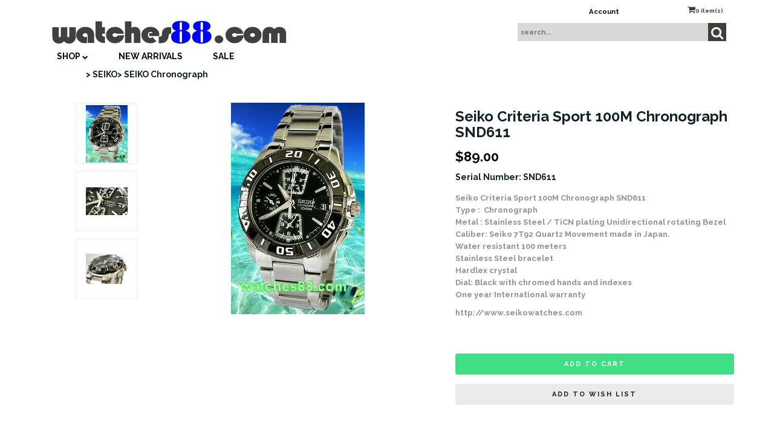

--- FILE ---
content_type: text/html;charset=utf-8
request_url: https://www.watches88.com/pd_seiko_criteria_sport_100m_chronograph_snd611.cfm
body_size: 14502
content:
<!DOCTYPE html PUBLIC "-//W3C//DTD XHTML 1.0 Transitional//EN" "http://www.w3.org/TR/xhtml1/DTD/xhtml1-transitional.dtd">
<html>
<head>
<title>watches88. Seiko Criteria Sport 100M Chronograph SND611</title>
<meta name="keywords" content="Seiko Criteria Sport 100M Chronograph SND611,SND611">
<meta name="description" content="Seiko Criteria Sport 100M Chronograph SND611
Type : Chronograph
Metal : Stainless Steel / TiCN plating Unidirectional rotating Bezel 
Caliber: Seiko 7T92 Quartz Movement made in Japan.
Water resistant 100 meters
Stainless Steel bracelet
Hardlex crystal 
Dial: Black with chromed hands and indexes
One year International warranty
http://www.seikowatches.com">
<meta property="og:image" content="https://www.watches88.com/prod_images_large/snd6111.jpg" />
<script language="Javascript" src="product_buttons.js"></script>
<!-- main JQuery 1.6.1 -->
<script language="Javascript" src="//ajax.googleapis.com/ajax/libs/jquery/1.6.1/jquery.min.js"></script>
<script>var $jq161 = jQuery.noConflict();</script>
<!-- main JQuery 1.12.4 -->
<script language="Javascript" src="//ajax.googleapis.com/ajax/libs/jquery/1.12.4/jquery.min.js"></script>
<script language="Javascript" src="https://media.instantestore.com/jquery/jquery-migrate-1.4.1.js"></script>
<script>var jq12 = jQuery.noConflict();var $amazon = jQuery.noConflict();var $country_state = jQuery.noConflict();var $canvas = jQuery.noConflict();var $checkout = jQuery.noConflict();var $parsley = jQuery.noConflict();var $login = jQuery.noConflict();var $f = jQuery.noConflict();var $trial = jQuery.noConflict();var $j = jQuery.noConflict();var $ = jQuery.noConflict();</script>
<!-- standard Bootstrap -->
<link id="tt" rel="stylesheet" href="https://media.instantestore.com/bootstrap/3.3.6/css/bootstrap.min.css">
<script src="https://media.instantestore.com/bootstrap/3.3.6/js/bootstrap.min.js"></script>
<!-- standard FontAwesome -->
<link rel="stylesheet" href="https://media.instantestore.com/font-awesome/4.6.3/css/font-awesome.min.css">
<script language="javascript" src="/jscript/prettyphoto/js/jquery.prettyPhoto.new.js"></script>
<link href="/jscript/prettyphoto/css/prettyPhoto.css" rel="stylesheet" type="text/css" />
<script type="text/javascript" charset="utf-8">
$jq161(document).ready(function(){
$jq161("a[rel^='prettyPhoto']").prettyPhoto({social_tools:false,show_title:false,allow_resize: false});
});
</script>
<script>
$(document).ready(function(){
$.post("recommend_functions.cfm",
{
type: "setUserTime",
clientUTCOffset: function getClientUTCOffset() {var d = new Date();var clientUTCOffset = d.getTimezoneOffset();return clientUTCOffset;},
checkThis: "9D7E333028BA44E68E3DC0CA552A7C53"
}/*, function(data,status){alert("Data: " + data + "\nStatus: " + status);}*/
);
});
</script>
<style>.subtle_input {display:none !important;}</style>
<script src="/jscript/mutation/mutation_events.js"></script>
<script>
var passcfid = "CFID=07f608a0-e927-440f-811a-b38084dc25b9&CFTOKEN=0&jsessionid=7529AD40E392A5CCE3B8BDE697A83B84";
</script>
<script>
var gdpr = 1;
var storename = "watches88";
var cid = "0";
var cname = "";
var cprice_level = "0";
var pid = 1669;
var showzerotax = 0;
var rightdate = "22-1-2026";
var dayoftheweek = "5";
var righttime = "14:29:1";
var asiapayglobal = 0;
var currencytype = "$";
</script>
<script language="Javascript" src="//media.instantestore.com/jscript/jqzoom.js"></script>
<link rel="stylesheet" type="text/css" href="//media.instantestore.com/jscript/jqzoom.css" />
<script language="Javascript">
var options2 =
{
zoomType: 'reverse',
lens:true,
preloadImages: true,
zoomWidth: 250,
zoomHeight: 250,
xOffset: 10,
yOffset: 0,
title: true
};
</script>
<script>
$(document).ready(function(){
$(".BlowPic").jqzoom(options2);
});
</script>
<script>
var passcfid = "CFID=07f608a0-e927-440f-811a-b38084dc25b9&CFTOKEN=0&jsessionid=7529AD40E392A5CCE3B8BDE697A83B84";
</script>
<script>
var gdpr = 1;
var storename = "watches88";
var cid = "0";
var cname = "";
var cprice_level = "0";
var pid = 1669;
var showzerotax = 0;
var rightdate = "22-1-2026";
var dayoftheweek = "5";
var righttime = "14:29:1";
var asiapayglobal = 0;
var currencytype = "$";
</script>
<!-- jQuery (necessary for Bootstrap's JavaScript plugins) -->
<meta name="viewport" content="width=device-width, initial-scale=1, maximum-scale=1">
<meta http-equiv="Content-Type" content="text/html; charset=utf-8" />
<!--webfont-->
<link href="//fonts.googleapis.com/css?family=Raleway:400,500,600,700,900" rel="stylesheet">
<!-- ICON FONTS -->
<!-- cart -->
<script src="images_7/lente32/js/simpleCart.min.js"> </script>
<!-- css -->
<link rel="stylesheet" href="images_7/lente32/css/flexslider.css" type="text/css" media="screen" />
<link rel="stylesheet" href="images_7/lente32/css/swiper.min.css"/>
<link rel="stylesheet" href="images_7/lente32/css/jasny-bootstrap.min.css"/>
<!-- JQUERY -->
<script src="images_7/lente32/js/jasny-bootstrap.js" type="text/javascript"></script>
<script src="//cdn10.instantestore.com/js/imagesloaded.js"></script>
<script src="/jscript/fixheights.js"></script>
<script src="/jscript/swiper/js/swiper.min.js"></script>
<link href="images_7/lente32/site.css?datetime=2026-01-22 03:40:17" rel="stylesheet" type="text/css" />
<meta name="iestemplateversion" content="7">
</head>
<body>
<link href="/jscript/contentbuilder/assets/ies-basic/ies-snippet-content.css" rel="stylesheet" type="text/css" />
<style type="text/css">
.dropdown {float:center; padding-right:0px;}
.dropdown dt {width:500px; border:2px solid #A7A7A7; padding:0px; cursor:pointer; background:#FFFB99}
.dropdown dt:hover {background:#FFF2CB}
.dropdown dd {position:absolute; overflow:hidden; width:504px; display:none; background:#D3D3D3; z-index:99; opacity:0;padding:0; margin:0}
.dropdown ul {width:204px; border:2px solid #9ac1c9; list-style:none; border-top:none}
.dropdown li {display:inline}
.tabmout {color:#333333; text-decoration:none; background:#FFF2CB;}
.tabmover {background:#FFFB99; color:#000000}
.dropdown .underline {border-bottom:1px solid #b9d6dc;}
td.alert {font-family:Verdana; font-size:11pt; color:#000000;}
td.productalert {font-family:Verdana; font-size:10pt; color:#000000;}
table.backgcolor {background:#FFFFFF;}
body {behavior:url("/jscript/dropdown/csshover3.htc");}
</style>
<script type="text/javascript" src="/jscript/dropdown/dropdown.js"></script>
<div data-iessection="templatetop">
<div class="bg-overlay" style="display: none;"></div>
<header class="navbar navbar-default navbar-trans">
<div class="nav-container">
<div class="col-md-12 topbar">
<div class="navbar-header col-md-6">
<!-- NAVBAR LOGO -->
<div class="navbar-brand navbar-logo img-responsive iesfontcolor3">	<div id="logo" class="logo" data-ieswidget="1077"><a href="https://www.watches88.com"><img src="images_7/lente32/images/logo.png" border="0" alt="watches88"/></a></div></div>
</div>
<div class="col-md-6 tippy-right">
<div class="tippy-top">
<div class="col-md-4 tippylink text-bg-trans iesfontfamily2 iesfontcolor2">
<ul>
<li class="text-bg-trans-add"><a href="my_account.cfm">Account</a></li>
</ul>
</div><div data-ieswidget="1078" class="col-md-4 cartbox checkout text-bg-box cart-toggle iesfontfamily2 iesfontcolor1 text-bg-trans-add" id="cd-cart-trigger" data-toggle="offcanvas" data-target="#cart-collapse" data-canvas="body"><span class="cart"><i class="fa fa-shopping-cart" aria-hidden="true"></i></span><span class="cart-total-qty iesfontfamily2"><span id="cart-qty">0 </span><span class="cart-item-text">item(s)</span></span></div>
<!-- MENU BUTTON -->
<button type="button" class="navbar-toggle" data-toggle="offcanvas" data-target=".navbar-collapse" data-canvas="body">
<span class="sr-only">Toggle navigation</span>
<span class="icon-bar iesbackgroundcolor1"></span>
<span class="icon-bar iesbackgroundcolor1"></span>
<span class="icon-bar iesbackgroundcolor1"></span>
</button>
</div>
</div>
<div class="col-md-6 tippy-two">
<div class="col-md-4 searchbox iesfontfamily2">
<div id="sb-search" class="sb-search sb-search-open">
<form action="search1.cfm">
<input class="sb-search-input search" value="" id="search" placeholder="search..." name="Search_Term" type="text">
<input class="sb-search-submit searchbutton" value="" type="submit">
<span class="sb-icon-search"><i class="fa fa-search" aria-hidden="true"></i></span>
</form>
</div>
</div>
</div>
<div class="tippy-bottom"> 
<div class="hara-navbar-top iesfontfamily2 navbar-collapse">
<ul style="" class="nav navbar-nav text-bg-trans iesfontfamily2" data-iestype="linkslist">
<li class="dropdown mega-dropdown text-bg-trans-add"><a href="#category-list" class="dropdown-toggle" data-toggle="dropdown">SHOP <span><i class="fa fa-chevron-down"></i></span></a>
<div id="category-list" class="iesbackgroundcolor2" style="display: none;"><a href="#category-list" class="dropdown-toggle" data-toggle="dropdown"></a><div class="category1" id="cat-26" data-ieswidget="1080"><a href="cat_alba.cfm">ALBA</a><div class="category2" id="cat-26-219"><a href="cat-alba-mechanical.cfm">ALBA Mechanical</a><!--IES_showifsubcategoryexists_Start|Level=2--><!--IES_showifsubcategoryexists_End|Level=2--></div><div class="category2" id="cat-26-68"><a href="cat_alba_chonograph.cfm">ALBA Chronograph</a><!--IES_showifsubcategoryexists_Start|Level=2--><!--IES_showifsubcategoryexists_End|Level=2--></div><div class="category2" id="cat-26-211"><a href="cat-alba-multifunction.cfm">ALBA Multifunction</a><!--IES_showifsubcategoryexists_Start|Level=2--><!--IES_showifsubcategoryexists_End|Level=2--></div><div class="category2" id="cat-26-209"><a href="cat-alba---active.cfm">ALBA Active</a><!--IES_showifsubcategoryexists_Start|Level=2--><!--IES_showifsubcategoryexists_End|Level=2--></div><div class="category2" id="cat-26-212"><a href="cat-alba---fashion.cfm">ALBA Fashion</a><!--IES_showifsubcategoryexists_Start|Level=2--><!--IES_showifsubcategoryexists_End|Level=2--></div><div class="category2" id="cat-26-210"><a href="cat-alba---prestige.cfm">ALBA Prestige</a><!--IES_showifsubcategoryexists_Start|Level=2--><!--IES_showifsubcategoryexists_End|Level=2--></div><div class="category2" id="cat-26-69"><a href="cat_alba_kinetic.cfm">ALBA Kinetic</a><!--IES_showifsubcategoryexists_Start|Level=2--><!--IES_showifsubcategoryexists_End|Level=2--></div><div class="category2" id="cat-26-67"><a href="cat_alba_ladies.cfm">ALBA Ladies</a><!--IES_showifsubcategoryexists_Start|Level=2--><!--IES_showifsubcategoryexists_End|Level=2--></div></div><div class="category1" id="cat-66" data-ieswidget="1080"><a href="cat_seiko1.cfm">SEIKO</a><div class="category2" id="cat-66-179"><a href="cat-seiko-diver-s.cfm">SEIKO Diver's</a><!--IES_showifsubcategoryexists_Start|Level=2--><!--IES_showifsubcategoryexists_End|Level=2--></div><div class="category2" id="cat-66-214"><a href="cat-seiko-prospex.cfm">SEIKO PROSPEX</a><!--IES_showifsubcategoryexists_Start|Level=2--><!--IES_showifsubcategoryexists_End|Level=2--></div><div class="category2" id="cat-66-201"><a href="cat-seiko---presage.cfm">SEIKO PRESAGE</a><!--IES_showifsubcategoryexists_Start|Level=2--><!--IES_showifsubcategoryexists_End|Level=2--></div><div class="category2" id="cat-66-221"><a href="cat-seiko-gmt.cfm">SEIKO GMT</a><!--IES_showifsubcategoryexists_Start|Level=2--><!--IES_showifsubcategoryexists_End|Level=2--></div><div class="category2" id="cat-66-195"><a href="cat-seiko---solar.cfm">SEIKO SOLAR</a><!--IES_showifsubcategoryexists_Start|Level=2--><!--IES_showifsubcategoryexists_End|Level=2--></div><div class="category2" id="cat-66-199"><a href="cat-seiko-sports.cfm">SEIKO 5 SPORTS</a><!--IES_showifsubcategoryexists_Start|Level=2--><!--IES_showifsubcategoryexists_End|Level=2--></div><div class="category2" id="cat-66-187"><a href="cat-seiko-automatic---gents.cfm">SEIKO Automatic - Gents</a><!--IES_showifsubcategoryexists_Start|Level=2--><!--IES_showifsubcategoryexists_End|Level=2--></div><div class="category2" id="cat-66-176"><a href="cat-seiko-automatic--ladies.cfm">SEIKO Automatic - Ladies</a><!--IES_showifsubcategoryexists_Start|Level=2--><!--IES_showifsubcategoryexists_End|Level=2--></div><div class="category2" id="cat-66-178"><a href="cat-seiko-alarm-chronograph.cfm">SEIKO Alarm Chronograph</a><!--IES_showifsubcategoryexists_Start|Level=2--><!--IES_showifsubcategoryexists_End|Level=2--></div><div class="category2" id="cat-66-177"><a href="cat-seiko-chronograph.cfm">SEIKO Chronograph</a><!--IES_showifsubcategoryexists_Start|Level=2--><!--IES_showifsubcategoryexists_End|Level=2--></div><div class="category2" id="cat-66-180"><a href="cat-seiko-flight-master.cfm">SEIKO Flight Master</a><!--IES_showifsubcategoryexists_Start|Level=2--><!--IES_showifsubcategoryexists_End|Level=2--></div><div class="category2" id="cat-66-186"><a href="cat-seiko-kinetic.cfm">SEIKO Kinetic</a><!--IES_showifsubcategoryexists_Start|Level=2--><!--IES_showifsubcategoryexists_End|Level=2--></div><div class="category2" id="cat-66-183"><a href="cat-seiko-ladies.cfm">SEIKO Ladies</a><!--IES_showifsubcategoryexists_Start|Level=2--><!--IES_showifsubcategoryexists_End|Level=2--></div><div class="category2" id="cat-66-184"><a href="cat-seiko-quartz.cfm">SEIKO Quartz</a><!--IES_showifsubcategoryexists_Start|Level=2--><!--IES_showifsubcategoryexists_End|Level=2--></div><div class="category2" id="cat-66-215"><a href="cat_seiko_superior.cfm">SEIKO SUPERIOR</a><!--IES_showifsubcategoryexists_Start|Level=2--><!--IES_showifsubcategoryexists_End|Level=2--></div><div class="category2" id="cat-66-217"><a href="cat-seiko-criteria.cfm">SEIKO Criteria</a><!--IES_showifsubcategoryexists_Start|Level=2--><!--IES_showifsubcategoryexists_End|Level=2--></div></div><div class="category1" id="cat-6" data-ieswidget="1080"><a href="cat_orient.cfm">ORIENT</a><div class="category2" id="cat-6-197"><a href="cat-orient---orient-star.cfm">ORIENT STAR</a><!--IES_showifsubcategoryexists_Start|Level=2--><!--IES_showifsubcategoryexists_End|Level=2--></div><div class="category2" id="cat-6-206"><a href="cat-orient---m-force.cfm">ORIENT M-FORCE</a><!--IES_showifsubcategoryexists_Start|Level=2--><!--IES_showifsubcategoryexists_End|Level=2--></div><div class="category2" id="cat-6-95"><a href="cat_power.cfm">ORIENT POWER RESERVE</a><!--IES_showifsubcategoryexists_Start|Level=2--><!--IES_showifsubcategoryexists_End|Level=2--></div><div class="category2" id="cat-6-29"><a href="cat-orient---diver-s.cfm">ORIENT DIVER'S</a><!--IES_showifsubcategoryexists_Start|Level=2--><!--IES_showifsubcategoryexists_End|Level=2--></div><div class="category2" id="cat-6-220"><a href="cat_orient_semi-skeleton.cfm">ORIENT Semi-Skeleton</a><!--IES_showifsubcategoryexists_Start|Level=2--><!--IES_showifsubcategoryexists_End|Level=2--></div><div class="category2" id="cat-6-28"><a href="cat_orient_automatic.cfm">ORIENT AUTOMATIC</a><!--IES_showifsubcategoryexists_Start|Level=2--><!--IES_showifsubcategoryexists_End|Level=2--></div><div class="category2" id="cat-6-96"><a href="cat_orient_multi.cfm">ORIENT MULTI YEAR CALENDAR</a><!--IES_showifsubcategoryexists_Start|Level=2--><!--IES_showifsubcategoryexists_End|Level=2--></div><div class="category2" id="cat-6-200"><a href="cat-orient---fashionable-automatic.cfm">ORIENT Fashionable Automatic</a><!--IES_showifsubcategoryexists_Start|Level=2--><!--IES_showifsubcategoryexists_End|Level=2--></div><div class="category2" id="cat-6-198"><a href="cat-oroient---stylish-and-smart.cfm">ORIENT Stylish And Smart</a><!--IES_showifsubcategoryexists_Start|Level=2--><!--IES_showifsubcategoryexists_End|Level=2--></div><div class="category2" id="cat-6-128"><a href="cat-orient-sporty-automatic.cfm">ORIENT Sporty Automatic</a><!--IES_showifsubcategoryexists_Start|Level=2--><!--IES_showifsubcategoryexists_End|Level=2--></div><div class="category2" id="cat-6-111"><a href="cat_multihands.cfm">ORIENT Sun & Moon / Multi-hands</a><!--IES_showifsubcategoryexists_Start|Level=2--><!--IES_showifsubcategoryexists_End|Level=2--></div><div class="category2" id="cat-6-103"><a href="cat_orient_quartz.cfm">ORIENT Quartz Series</a><!--IES_showifsubcategoryexists_Start|Level=2--><!--IES_showifsubcategoryexists_End|Level=2--></div><div class="category2" id="cat-6-109"><a href="cat_orient_chronograph.cfm">ORIENT Chronograph</a><!--IES_showifsubcategoryexists_Start|Level=2--><!--IES_showifsubcategoryexists_End|Level=2--></div><div class="category2" id="cat-6-112"><a href="cat_orient_ladies.cfm">ORIENT Ladies</a><!--IES_showifsubcategoryexists_Start|Level=2--><!--IES_showifsubcategoryexists_End|Level=2--></div><div class="category2" id="cat-6-207"><a href="cat-orient---leather-collection.cfm">ORIENT Leather Collection</a><!--IES_showifsubcategoryexists_Start|Level=2--><!--IES_showifsubcategoryexists_End|Level=2--></div></div><div class="category1" id="cat-3" data-ieswidget="1080"><a href="cat_citizen1.cfm">CITIZEN</a><div class="category2" id="cat-3-104"><a href="cat_citizen_automatic.cfm">CITIZEN Automatic</a><!--IES_showifsubcategoryexists_Start|Level=2--><!--IES_showifsubcategoryexists_End|Level=2--></div><div class="category2" id="cat-3-188"><a href="cat-citizen-chronograph.cfm">CITIZEN Chronograph</a><!--IES_showifsubcategoryexists_Start|Level=2--><!--IES_showifsubcategoryexists_End|Level=2--></div><div class="category2" id="cat-3-130"><a href="cat-citizen-mechanical.cfm">CITIZEN Mechanical</a><!--IES_showifsubcategoryexists_Start|Level=2--><!--IES_showifsubcategoryexists_End|Level=2--></div><div class="category2" id="cat-3-216"><a href="cat-citizen-quartz.cfm">CITIZEN Quartz</a><!--IES_showifsubcategoryexists_Start|Level=2--><!--IES_showifsubcategoryexists_End|Level=2--></div><div class="category2" id="cat-3-127"><a href="cat_citizen_-_wicca.cfm">CITIZEN Wicca</a><!--IES_showifsubcategoryexists_Start|Level=2--><!--IES_showifsubcategoryexists_End|Level=2--></div></div><div class="category1" id="cat-15" data-ieswidget="1080"><a href="cat_citizen_ecodrive.cfm">CITIZEN Eco-Drive</a><div class="category2" id="cat-15-175"><a href="cat-citizen-eco-drive--supper-titanium.cfm">CITIZEN Eco-Drive - Super Titanium</a><!--IES_showifsubcategoryexists_Start|Level=2--><!--IES_showifsubcategoryexists_End|Level=2--></div><div class="category2" id="cat-15-99"><a href="cat_ecodrive_chronograph.cfm">CITIZEN Eco-Drive Chronograph</a><!--IES_showifsubcategoryexists_Start|Level=2--><!--IES_showifsubcategoryexists_End|Level=2--></div><div class="category2" id="cat-15-98"><a href="cat_citizen_ecodrive_gents.cfm">CITIZEN Eco-Drive Gents</a><!--IES_showifsubcategoryexists_Start|Level=2--><!--IES_showifsubcategoryexists_End|Level=2--></div><div class="category2" id="cat-15-97"><a href="cat_ecodrive.cfm">Eco-Drive Ladies</a><!--IES_showifsubcategoryexists_Start|Level=2--><!--IES_showifsubcategoryexists_End|Level=2--></div><div class="category2" id="cat-15-208"><a href="cat-citizen-eco-drive-perpetual-calendar.cfm">CITIZEN Eco-Drive Perpetual Calendar</a><!--IES_showifsubcategoryexists_Start|Level=2--><!--IES_showifsubcategoryexists_End|Level=2--></div></div><div class="category1" id="cat-14" data-ieswidget="1080"><a href="cat_citizen.cfm">CITIZEN Promaster</a><div class="category2" id="cat-14-26"><a href="cat_citizen_promaster_land.cfm">CITIZEN PROMASTER - LAND</a><!--IES_showifsubcategoryexists_Start|Level=2--><!--IES_showifsubcategoryexists_End|Level=2--></div><div class="category2" id="cat-14-25"><a href="cat_citizen_promaster.cfm">CITIZEN PROMASTER - MARINE</a><!--IES_showifsubcategoryexists_Start|Level=2--><!--IES_showifsubcategoryexists_End|Level=2--></div><div class="category2" id="cat-14-24"><a href="cat_citizen_promaster_sky.cfm">CITIZEN PROMASTER - SKY</a><!--IES_showifsubcategoryexists_Start|Level=2--><!--IES_showifsubcategoryexists_End|Level=2--></div></div><div class="category1" id="cat-19" data-ieswidget="1080"><a href="cat_casio_protrek.cfm">CASIO</a><div class="category2" id="cat-19-192"><a href="cat-casio---baby-g.cfm">CASIO BABY G</a><!--IES_showifsubcategoryexists_Start|Level=2--><!--IES_showifsubcategoryexists_End|Level=2--></div><div class="category2" id="cat-19-189"><a href="cat-casio---chronograph.cfm">CASIO EDIFICE</a><!--IES_showifsubcategoryexists_Start|Level=2--><!--IES_showifsubcategoryexists_End|Level=2--></div><div class="category2" id="cat-19-193"><a href="cat-casio-g-shock.cfm">CASIO G-Shock</a><!--IES_showifsubcategoryexists_Start|Level=2--><!--IES_showifsubcategoryexists_End|Level=2--></div><div class="category2" id="cat-19-190"><a href="cat-casio---protrek.cfm">CASIO PROTREK</a><!--IES_showifsubcategoryexists_Start|Level=2--><!--IES_showifsubcategoryexists_End|Level=2--></div><div class="category2" id="cat-19-191"><a href="cat-casio---sheen.cfm">CASIO SHEEN</a><!--IES_showifsubcategoryexists_Start|Level=2--><!--IES_showifsubcategoryexists_End|Level=2--></div><div class="category2" id="cat-19-194"><a href="cat-casio---sports.cfm">CASIO Sports</a><!--IES_showifsubcategoryexists_Start|Level=2--><!--IES_showifsubcategoryexists_End|Level=2--></div><div class="category2" id="cat-19-213"><a href="cat-casio-standard.cfm">CASIO STANDARD</a><!--IES_showifsubcategoryexists_Start|Level=2--><!--IES_showifsubcategoryexists_End|Level=2--></div></div><div class="category1" id="cat-7" data-ieswidget="1080"><a href="cat_stopwatch.cfm">Stopwatch</a></div><div class="category1" id="cat-43" data-ieswidget="1080"><a href="cat_accessories.cfm">Accessories</a><div class="category2" id="cat-43-133"><a href="cat-citizen.cfm">CITIZEN</a><!--IES_showifsubcategoryexists_Start|Level=2--><!--IES_showifsubcategoryexists_End|Level=2--></div><div class="category2" id="cat-43-134"><a href="cat-orient.cfm">ORIENT</a><!--IES_showifsubcategoryexists_Start|Level=2--><!--IES_showifsubcategoryexists_End|Level=2--></div><div class="category2" id="cat-43-132"><a href="cat-seiko.cfm">SEIKO</a><!--IES_showifsubcategoryexists_Start|Level=2--><!--IES_showifsubcategoryexists_End|Level=2--></div><div class="category2" id="cat-43-135"><a href="cat-watch-strap-bracelet.cfm">Watch Strap / Bracelet</a><!--IES_showifsubcategoryexists_Start|Level=2--><!--IES_showifsubcategoryexists_End|Level=2--></div></div><div class="category1" id="cat-42" data-ieswidget="1080"><a href="cat_seiko_clock.cfm">CLOCK</a></div><div class="category1" id="cat-23" data-ieswidget="1080"><a href="cat_gift.cfm">Gift Certificates</a></div><div class="category1" id="cat-59" data-ieswidget="1080"><a href="cat-sale-specials.cfm">Sale & Specials</a></div></div>
</li>
<li class="text-bg-trans-add"><a href="new_products.cfm">New Arrivals</a></li>
<li class="text-bg-trans-add"><a href="on_sale.cfm">SALE</a></li>
<div class="visible-xs-block">
<ul>
<li class="text-bg-trans-add"><a href="my_account.cfm">Account</a></li>
</ul>
</div>
</ul></div>
</div>
</div>
</div>
</header>
</div>
<div class="container main-top iesfontfamily2">
<div style="display:block">
<LINK href="product_page.css?d=2026-01-22_03:40:17" type=text/css rel=stylesheet>
<LINK href="product_page31.css?d=2026-01-22_03:40:17" type=text/css rel=stylesheet>
<script type="text/javascript">
var test_request = null;
try
{
test_request = new XMLHttpRequest();
}
catch(trymicrosoft)
{
try
{
test_request = new ActiveXObject("Msxml2.XMLHTTP");
}
catch(othermicrosoft)
{
try
{
test_request = new ActiveXObject("Microsoft.XMLHTTP");
}
catch(failed)
{
test_request = null;
}
}
}
if(test_request == null)
{
}
else
{
}
</script>
<!--step1-->
<script language="javascript" src="product_images.js"></script>
<script>
function addwishlisticon(productID, status){
if(status == 1){
$('.optionerror').html('');
document.Forward_To.id = 'productForm';
var url = 'check_option.cfm';
var posting = $.post( url, $('#productForm').serialize());
posting.done(function( data ) {
var optioninfo = JSON.parse(data.trim());
var optionerror = 0;
if(optioninfo['OPTIONERRORID'].length !== 0){
for(i=0;i<optioninfo['OPTIONERRORID'].length;i++){
$('#' + optioninfo['OPTIONERRORID'][i]).html(optioninfo['OPTIONERROR'][i]);
$('#' + optioninfo['OPTIONERRORID'][i]).addClass('optionerror');
}
var optionerror = 1;
}
if(optionerror == 0){
updateWishList(productID,status);
}
});
}
else{
updateWishList(productID,status);
}
}
function updateWishList(productID,status){
var currentWishListCount = 0;
var addedWishListMessage = "Item added to wishlist for 30 days!";
if(status == 1){
$.post('add_wish_list.cfm', $('form[name="Forward_To"]').serialize(),function( data ) {
currentWishListCount = data.split('<input type="hidden" name="PID"').length - 1;
$('.product-wishlist-icon i').removeClass('fa-heart-o').addClass('fa-heart');
$('.product-wishlist-icon').attr('onclick','javascript:addwishlisticon(' + productID + ',0);');
$('.product-wish-list-label').html(addedWishListMessage);
$('.topwishlisticon .totalwishlist').html(currentWishListCount);
if(currentWishListCount < 1)
$('.topwishlisticon').hide();
else
$('.topwishlisticon').show();
});
}
else{
$.post('process_wish_list.cfm', {PID:productID, status:status},function( data ) {
var obj = $.parseJSON(data.trim());
if (typeof obj == "object"){
if(obj.WishListCount != undefined){
currentWishListCount = obj.WishListCount;
}
}
$('.product-wishlist-icon i').removeClass('fa-heart').addClass('fa-heart-o');
$('.product-wishlist-icon').attr('onclick','javascript:addwishlisticon(' + productID + ',1);');
$('.product-wish-list-label').html('');
$('.topwishlisticon .totalwishlist').html(currentWishListCount);
if(currentWishListCount < 1)
$('.topwishlisticon').hide();
else
$('.topwishlisticon').show();
});
}
}
</script>
<script type="text/javascript" charset="utf-8">
$jq161(document).ready(function(){
$jq161("a[rel^='lightbox']").prettyPhoto({social_tools:false,show_title:false,allow_resize: false});
});
</script>
<script type="text/javascript" src="/ajaxparser/ajax-client-loading.js"></script>
<script type="text/javascript" src="/ajaxparser/ajax-parser-html.js"></script>
<script language="javascript">
function ajaxautorecalc(status)
{
var ajaxRequest = new AjaxRequest("ajax_auto_recalculate.cfm?PID=" + document.Forward_To.PID.value);
//ajaxRequest.setLoadingContainer("errorQ3");
//ajaxRequest.addNamedFormElements("questionChoosen3","Answer3");
//ajaxRequest.setEchoDebugInfo();
ajaxRequest.addNamedFormElements(
"P_List","currentPriceLevel","ori_script_name","QuantityOrdered","QBulkCount","quantitydisabled");
ajaxRequest.sendRequest();
}
</script>
<style type="text/css">
.bigger_price_show_class
{
}
</style>
<style type="text/css">
.prod_option_personalization_header
{
font-size:15px
}
</style>
<!--prodImage-->
</div>
<table width="100%"><tr><td align="right"><form method="post" name="multi_cur_form" id="multi_cur_form" style="margin:0px;">View price in:&#160;&#160;<select name="multi_cur_select" onchange="document.forms.multi_cur_form.submit();" class="cconverter"><option value="AUD">Australian Dollar (AUD)</option><option value="CAD">Canadian Dollar (CAD)</option><option value="EUR">Euros (EUR)</option><option value="GBP">Pounds Sterling (GBP)</option><option value="USD" selected="1">US Dollar (USD)</option><option value="USD">====================</option><option value="ANG">Netherlands Antilles (ANG)</option></select></form></td></tr></table>
<form action="add_to.cfm" method="post" name="Forward_To" style="margin-top:0px;margin-bottom:0px;" class="productaddtocartform">
<input type="hidden" name="Cart_ID" value="18D3BFC7-B4D9-495C-BC17C800F3C146D2">
<input type="hidden" name="Wish_ID" value="AD88247A-D53B-4E2D-94B8803EA3C61A4A">
<input type="hidden" name="Upsell_PID" value="">
<input type="hidden" name="Upsell_QuantityOrdered" value="1">
<input type="hidden" name="ori_script_name" value="/pd_seiko_criteria_sport_100m_chronograph_snd611.cfm">
<input type="hidden" name="PID" value="1669">
<input type="hidden" name="Route_To" value="Add To Cart">
<meta property="og:type" content="product" /><meta property="og:title" content="Seiko Criteria Sport 100M Chronograph SND611" /><meta property="og:description" content="
Seiko Criteria Sport 100M Chronograph SND611
Type :&nbsp; Chronograph
Metal : Stainless Steel / TiCN plating Unidirectional rotating Bezel 
Caliber: Seiko 7T92 Quartz Movement made in Japan.
Water resistant 100 meters
Stainless Steel bracelet
Hardlex crystal 
Dial: Black with chromed hands and indexes
One year International warranty
http://www.seikowatches.com
&nbsp;
" /><meta property="og:url" content="https://www.watches88.com/pd_seiko_criteria_sport_100m_chronograph_snd611.cfm" /><meta property="og:site_name" content="watches88" /><meta property="og:image" content="https://www.watches88.com/prod_images_large/snd6111.jpg"><meta property="product:price:amount" content="89"><meta property="product:price:currency" content="USD"><link rel="canonical" href="https://www.watches88.com/pd_seiko_criteria_sport_100m_chronograph_snd611.cfm" /><div itemscope itemtype="http://schema.org/Product"><meta itemprop="productID" content="1669"><meta itemprop="name" content="Seiko Criteria Sport 100M Chronograph SND611"><meta itemprop="description" content="
Seiko Criteria Sport 100M Chronograph SND611
Type :&nbsp; Chronograph
Metal : Stainless Steel / TiCN plating Unidirectional rotating Bezel 
Caliber: Seiko 7T92 Quartz Movement made in Japan.
Water resistant 100 meters
Stainless Steel bracelet
Hardlex crystal 
Dial: Black with chromed hands and indexes
One year International warranty
http://www.seikowatches.com
&nbsp;
"><meta itemprop="image" content="https://www.watches88.com/prod_images_large/snd6111.jpg"><span itemprop="model" content="SND611"><link itemprop="url" href="https://www.watches88.com/pd_seiko_criteria_sport_100m_chronograph_snd611.cfm" /><div class="price_vert" itemprop="offers" itemscope itemtype="http://schema.org/Offer"><meta itemprop="priceCurrency" content="USD" /><meta itemprop="price" content="89"><link itemprop="itemCondition" href="https://schema.org/NewCondition"/><link itemprop="availability" href="https://schema.org/InStock" /></div><div class="clear"></div></div> 
<!--<script language="Javascript" src="//ajax.googleapis.com/ajax/libs/jquery/1.5.2/jquery.min.js"></script>-->
<!-- Custom styles for this template -->
<div class="cont-fix iesfontfamily2 iesfontcolor2">
<!-- Example row of columns -->
<div class="container buttertop">
<div class="col-md-6 breadcrumbs">
<a href='cat_seiko1.cfm' class=''>>&nbsp;SEIKO</a><a href='cat-seiko-chronograph.cfm' class=''>>&nbsp;SEIKO Chronograph</a>
</div>
<div class="col-md-12 prodtopdescription">
<!--startTopDescription-->
<br />
<!--endTopDescription-->
</div>
</div>
<div class="row">
<div class="desktop-slider">
<div class="col-lg-2 desktop-alt">
<ul id="list_image" class="image-list">
<li id="dot1" class="product_page_morepic" onclick="javascript:showOnlyImage(1);"><a href="javascript:void(0);" data-image="prod_images_large/snd6111.jpg" data-zoom-image="prod_images_large/snd6111.jpg" onclick="javascript:showOnlyImage(1);"><img src="prod_images_large/snd6111.jpg" border="0" id="dotimg1"/></a></li>
<li id="dot2" class="product_page_morepic"><a href="javascript:void(0);" data-image="prod_images_large/snd611-dial1.jpg" data-zoom-image="prod_images_large/snd611-dial1.jpg" onclick="javascript:showOnlyImage(2);"><img src="prod_images_large/snd611-dial1.jpg" border="0" id="dotimg2"/></a></li>
<li id="dot3" class="product_page_morepic"><a href="javascript:void(0);" data-image="prod_images_large/snd611-side1.jpg" data-zoom-image="prod_images_large/snd611-side1.jpg" onclick="javascript:showOnlyImage(3);"><img src="prod_images_large/snd611-side1.jpg" border="0" id="dotimg3"/></a></li>
</ul>
</div>
<div class="col-lg-5">
<div id="product_page_pic" class="big-image">
<img id="zoom_01" src="prod_images_large/snd6111.jpg" border="0" alt="Seiko Criteria Sport 100M Chronograph SND611" title="Seiko Criteria Sport 100M Chronograph SND611" data-zoom-image="prod_images_large/snd6111.jpg"> 
</div>
<div class="product_pic_space">
<div class="social-share">
<!--startSocialBookMark1--><div id="social_network"><div style="margin:5px 0px 5px 0px;"><!--pinit--><div style="margin:5px;float:left;"><div id="fb-root"></div>
<script src="//connect.facebook.net/en_US/all.js"></script>
<script>FB.init({
appId : '', // YOUR APP ID
status : true, // check login status
cookie : true, // enable cookies to allow the server to access the session
xfbml : true // parse XFBML
});
FB.Event.subscribe('edge.create',
function(response) {
SetCookie("FBLikeProd","1",30);
}
);
function SetCookie(cookieName,cookieValue,nDays) {
var today = new Date();
var expire = new Date();
if (nDays==null || nDays==0) nDays=1;
expire.setTime(today.getTime() + 3600000*24*nDays);
document.cookie = cookieName+"="+escape(cookieValue) + ";expires="+expire.toGMTString();
}</script>
<script>(function(d, s, id) {
var js, fjs = d.getElementsByTagName(s)[0];
if (d.getElementById(id)) {return;}
js = d.createElement(s); js.id = id;
js.src = "//connect.facebook.net/en_US/all.js#xfbml=1";
fjs.parentNode.insertBefore(js, fjs);
}(document, 'script', 'facebook-jssdk'));</script>
<div class="fb-like" data-href="http://www.watches88.com/pd_seiko_criteria_sport_100m_chronograph_snd611.cfm" ref="Prod1669" data-send="false" data-layout="button_count" data-width="" data-show-faces="false" ></div></div></div></div><!--endSocialBookMark1-->
</div>
</div>
</div>
</div>
<div class="col-lg-12 swiper-pic-slider">
<div class="mobile-prod-title"><h3 class='prod_product_name_header'>Seiko Criteria Sport 100M Chronograph SND611 </h3></div>
<div id="swiper-product-page-pic">
<link rel="stylesheet" href="/jscript/swiper/css/swiper.min.css">
<div class="swiper-container">
<div class="swiper-wrapper">
<div class="swiper-slide"><img id="zoom_01" src="prod_images_large/snd6111.jpg" border="0" alt="Seiko Criteria Sport 100M Chronograph SND611" title="Seiko Criteria Sport 100M Chronograph SND611" data-zoom-image="prod_images_large/snd6111.jpg"> </div>
<div class="swiper-slide"><img id="zoom_01" src="prod_images_large/snd611-dial1.jpg" border="0" alt="Seiko Criteria Sport 100M Chronograph SND611" title="Seiko Criteria Sport 100M Chronograph SND611" data-zoom-image="prod_images_large/snd611-dial1.jpg"> </div>
<div class="swiper-slide"><img id="zoom_01" src="prod_images_large/snd611-side1.jpg" border="0" alt="Seiko Criteria Sport 100M Chronograph SND611" title="Seiko Criteria Sport 100M Chronograph SND611" data-zoom-image="prod_images_large/snd611-side1.jpg"> </div>
<div class="swiper-slide"><!--prodImage_4--></div>
</div>
<!-- Add Pagination -->
<div class="swiper-pagination"></div>
</div>
<!-- Swiper JS -->
<script src="/jscript/swiper/js/swiper.min.js"></script>
</div>
</div>
<div class="col-lg-5 right-sidebar">
<div class="product-details">
<div class="dtop-prod-title"><h3 class='prod_product_name_header'>Seiko Criteria Sport 100M Chronograph SND611 </h3></div>
<div class="clearfix"></div>
<div id="changePrice5" class="prod-price"><span class='prod_your_price_currency_type'><span class='bigger_price_show_class'>$</span></span><span class='prod_your_price_correct_price'><span class='bigger_price_show_class'>89.00</span></span><br/></div>
<div class="clearfix"></div>
<!--startStockNotification-->
<a class="default_add_to_cart" href=""
>
</a>
<!--endStockNotification-->
<div class="clearfix"></div>
<div class="manufacturer_no">Serial Number: SND611</div>
<div class="clearfix"></div>
<div class="prod-description">
<p>
<p>Seiko Criteria Sport 100M Chronograph SND611<br />
Type :&nbsp; Chronograph<br />
Metal : Stainless Steel / TiCN plating Unidirectional rotating Bezel <br />
Caliber: Seiko 7T92 Quartz Movement made in Japan.<br />
Water resistant 100 meters<br />
Stainless Steel bracelet<br />
Hardlex crystal <br />
Dial: Black with chromed hands and indexes<br />
One year International warranty</p>
<div><a href="http://www.seikowatches.com">http://www.seikowatches.com</a></div>
<div>&nbsp;</div>
<div><br />
</div></p>
</div>
<div class="qtybox">
<!--Quantity box-->
<div class="custom-qty-text"><!--customTextQuantityToAdd--></div>
<div class="qty-field"><!--QuantityToAdd--></div>
<!--end quantity box-->
</div>
<div id="prod-page-reg prod-mobile-only">
<p class="cart-and-list-buttons">
<button type="button" class="btn btn-add-to-cart iesfontfamily3 iesfontcolor3 iesbackgroundcolor3" onclick="javascript:cartbutton()">Add to cart</button>
<button type="button" class="btn btn-add-to-wish-list" onclick="javascript:wishbutton()"><span class="glyphicon glyphicon-heart-empty"></span><span class="wishlist-text">Add to wish list</span></button>
</p>
</div>
</div>
</div>
</div>
<div class="container bigbox-prod-desc clearfix">
<div class="col-md-12">
<div class="bigbox-header">
</div>
</div>
</div>
<div class="clearfix"></div>
<div class="col-md-12 prodbottomdescription">
<!--startBottomDescription-->
<br />
<!--endBottomDescription-->
</div>
</div> <!-- /container -->
<script language="Javascript" type="text/javascript" src="/jscript/fancybox2/source/jquery.fancybox.new.js"></script>
<link href="/jscript/fancybox2/source/jquery.fancybox.css" rel="stylesheet" type="text/css">
<script language="Javascript" type="text/javascript">
$jq161(document).ready(function() {
$jq161("a.fancybox").fancybox({'width':1000,'height':650});
});
</script>
<!--startElevateZoom-->
<script src="/jscript/elevatezoom/jquery.elevateZoom-2.5.5.min.js"></script>
<script>
var zoomConfig = {zoomWindowWidth:250,zoomWindowHeight:250,gallery:'list_image',cursor: 'pointer',galleryActiveClass: 'active',easing : true,zoomLevel : 0.9};
var image = $('#list_image a');
$(document).ready(function () {
$("#zoom_01").elevateZoom(zoomConfig);
$("#zoom_01").bind("click", function(e) {
var ez = $('#zoom_01').data('elevateZoom');
$jq161.fancybox(ez.getGalleryList()); return false;});
$(image).bind('click', function(){
// Remove old instance od EZ
$('.zoomContainer').remove();
$('#zoom_01').removeData('elevateZoom');
// Update source for images
$('#zoom_01').attr('src', $(this).data('image'));
$('#zoom_01').data('zoom-image', $(this).data('zoom-image'));
// Reinitialize EZ
$('#zoom_01').elevateZoom(zoomConfig);
});
});
</script>
<!--endElevateZoom-->
<script language="javascript">
try{
getdot2info = document.getElementById("dot2").innerHTML;
}catch(err){document.getElementById("list_image").style.display='none';}
</script>
<script language="javascript">
try{
getdot2info = document.getElementById("dot2").innerHTML;
}catch(err){document.getElementById("list_image").style.display='none';}
</script>
<script language="javascript">
try{
getdot2info = document.getElementById("dot2").innerHTML;
}catch(err){document.getElementById("list_image").style.display='none';}
</script>
<script language="javascript">
function showOnlyImage(id)
{
for(i=1;i<=4;i++)
{
try{eval("document.getElementById('dot" + i + "').style.border = '1px solid #ccc';");}catch(err){}
}
if(id !== 0)
{
eval("document.getElementById('dot" + id + "').style.border = '1px solid #000';");
}
}
var maxheight = 0;
for(i=1;i<=4;i++){
try{
imgheight = eval("document.getElementById('dotimg" + i + "').offsetHeight");
var maxheight = Math.max(imgheight, maxheight);
}catch(err){}
}
for(i=1;i<=4;i++){
try{
eval("document.getElementById('dot" + i + "').style.height = '" + maxheight + "px';");
}catch(err){}
}
var mainimgheight = 0;
var actualwidth = 270;
var actualheight = 350;
try{
var img1 = new Image();
img1.src = document.getElementById("dotimg1").src + "?" + new Date().getTime();
img1.onload = function() {
h = (actualwidth*this.height)/this.width;
if(h > actualheight){
h = actualheight;
}
h = Math.floor(h);
mainimgheight = Math.max(h, mainimgheight);
}
}catch(err){}
try{
var img2 = new Image();
img2.src = document.getElementById("dotimg2").src + "?" + new Date().getTime();
img2.onload = function() {
h = (actualwidth*this.height)/this.width;
if(h > actualheight){
h = actualheight;
}
h = Math.floor(h);
mainimgheight = Math.max(h, mainimgheight);
}
}catch(err){}
try{
var img3 = new Image();
img3.src = document.getElementById("dotimg3").src + "?" + new Date().getTime();
img3.onload = function() {
h = (actualwidth*this.height)/this.width;
if(h > actualheight){
h = actualheight;
}
h = Math.floor(h);
mainimgheight = Math.max(h, mainimgheight);
}
}catch(err){}
try{
var img4 = new Image();
img4.src = document.getElementById("dotimg4").src + "?" + new Date().getTime();
img4.onload = function() {
h = (actualwidth*this.height)/this.width;
if(h > actualheight){
h = actualheight;
}
h = Math.floor(h);
mainimgheight = Math.max(h, mainimgheight);
}
}catch(err){}
/*window.onload = function(){
if(mainimgheight == 0){mainimgheight=actualheight}
document.getElementById("product_page_pic").style.height = mainimgheight + "px";
}*/
</script>
<script language="Javascript" type="text/javascript">
$( '#mobile-search-trigger' ).click(function() {
$( '.mobile-search' ).toggle();
});
</script>
<script language="Javascript" type="text/javascript">
// The Menu Expander for mobile
//Navigation Menu Slider
jQuery(function($){
$('#nav-expander').bind('click',function(e){
e.preventDefault();
$('body').toggleClass('nav-expanded');
});
$('#nav-close').bind('click',function(e){
e.preventDefault();
$('body').removeClass('nav-expanded');
});
});
</script>
<script language="Javascript" type="text/javascript">
$('.swiper-wrapper div').each(function(){
if($(this).is(':empty')) {
$(this).hide();
}
});
var swiper = new Swiper('.swiper-container', {
pagination: '.swiper-pagination',
paginationClickable: true,
spaceBetween: 30,
centeredSlides: true,
/*autoplay: 4000,
autoplayDisableOnInteraction: true*/
});
</script>
<script language="javascript">
function showOnlyImage(id)
{
$(".prod_option_page_photo").css("display","none");
$(".product_page_pic").css("display","block");
$(".zoomContainer").css("display","block");
for(i=1;i<=4;i++){
try{eval("document.getElementById('dot" + i + "').style.border = '1px solid #ccc';");}catch(err){}
}
if(id !== 0){
eval("document.getElementById('dot" + id + "').style.border = '1px solid #000';");
}
$('#product_page_pic').show();
}
</script>
<script src="/jscript/public_assets/js/add_to_cart.js"></script>
<script>
function actionafteraddtocart(cartqty){
$( "#cart-qty" ).text(cartqty);
//$( "#cd-cart-trigger" ).trigger( "click" );
//setTimeout(function(){
//$( "#cd-cart-trigger" ).trigger( "click" );
//$(".bg-overlay").hide();
// }, 3000);
}
$( "input[type='radio']" ).click(function() {
classname = $( this ).parent().attr("class");
$( "." + classname ).removeClass("labelselected iesbackgroundcolor3");
$( this ).parent().addClass("labelselected iesbackgroundcolor3");
});
$( "input[type='checkbox']" ).click(function() {
checkstatus = $( this ).prop("checked");
if(checkstatus == true){
$( this ).parent().addClass("labelselected iesbackgroundcolor3");
}else{
$( this ).parent().removeClass("labelselected iesbackgroundcolor3");
}
});
$('.option-image').bind("DOMSubtreeModified",function(){
optionimgid = $(this).children("div").attr("id");
optionimg = $("#" + optionimgid).html();
if(optionimg.indexOf("trans.gif") == -1 && optionimg !== ""){
$("#product_page_pic").html(optionimg);
}
});
//$('.image_styles').addClass('products-grid');
$('.product_vert').addClass('product');
$( "table:first" ).css( "display", "none" );
$(function() {
$( "#multi_cur_form" ).appendTo( ".currencyxe" );
});
</script>
<script>
$( document ).ready(function() {
$('#bigbox-reviews').show();
$('.bigbox-rev').css('border-bottom','1px solid').addClass('iesbackgroundcolor2');
$('#bigbox-video').hide();
$('#bigbox-Divnotes').hide();
});
$('.bigbox-rev').click(function(){
$(this).addClass('iesbackgroundcolor2');
$(this).css('border-bottom','1px solid');
$('.bigbox-vid').removeClass('iesbackgroundcolor2');
$('.bigbox-vid').css('border-bottom','0');
$('.bigbox-notes').css('border-bottom','0');
$('.bigbox-notes').removeClass('iesbackgroundcolor2');
$('#bigbox-reviews').show();
$('#bigbox-video').hide();
$('#bigbox-Divnotes').hide();
});
$('.bigbox-vid').click(function(){
$(this).addClass('iesbackgroundcolor2');
$(this).css('border-bottom','1px solid');
$('.bigbox-rev').removeClass('iesbackgroundcolor2');
$('.bigbox-rev').css('border-bottom','0');
$('.bigbox-notes').css('border-bottom','0');
$('.bigbox-notes').removeClass('iesbackgroundcolor2');
$('#bigbox-video').show();
$('#bigbox-reviews').hide();
$('#bigbox-Divnotes').hide();
});
$('.bigbox-notes').click(function(){
$(this).addClass('iesbackgroundcolor2');
$(this).css('border-bottom','1px solid');
$('.bigbox-rev').removeClass('iesbackgroundcolor2');
$('.bigbox-rev').css('border-bottom','0');
$('.bigbox-vid').css('border-bottom','0');
$('.bigbox-vid').removeClass('iesbackgroundcolor2');
$('#bigbox-Divnotes').show();
$('#bigbox-reviews').hide();
$('#bigbox-video').hide();
});
</script>
<script language="Javascript" src="product_end.js"></script>
</div>
<div data-iessection="templatebottom">
<footer class="iesbackgroundcolor1 iesfontfamily2">
<div class="container">
<div class="col-md-3 footerlinks">
<div style="min-height: 0px; zoom: 1;" class="bolder" data-iestype="html"><p>Store Help</p></div>
<ul style="" data-iestype="linkslist"> 
<li><a href="about.cfm">About Us</a></li>
<li><a href="contact_us.cfm">Contact</a></li>
<li><a href="faq.cfm">FAQ</a></li>
<li><a href="privacy.cfm">Privacy Policy</a></li>
</ul>
</div>
<div class="col-md-3 footerlinks">
<div style="min-height: 0px; zoom: 1;" class="bolder" data-iestype="html"><p>Navigate</p></div>
<ul style="" data-iestype="linkslist"> 
<li><a href="show_wish_list.cfm">Wishlist</a></li>
<li><a href="my_account.cfm">Account</a></li>
<li><a href="view_my_orders.cfm">Order Tracking</a></li>
</ul>
</div>
<div class="col-md-3 footerlinks otherlinks">
<div style="min-height: 0px; zoom: 1;" class="bolder" data-iestype="html"><p>Other Links</p></div><ul class="infopages" data-ieswidget="1081"><li class="infopages_link"><a href="about_us.cfm">About Us.</a></li><li class="infopages_link"><a href="security_policy__100_safe_sh.cfm">- Security Policy 100% Safe Shopping Guarantee</a></li><li class="infopages_link"><a href="return_and_exchange_policywat.cfm">- Return And Exchange Policy</a></li><li class="infopages_link"><a href="warranty.cfm">- Warranty</a></li><li class="infopages_link"><a href="shipping_policy.cfm">- Shipping Policy</a></li><li class="infopages_link"><a href="_order_guide.cfm">- Order Guide</a></li><li class="infopages_link"><a href="products_map.cfm">- Products Map</a></li><li class="infopages_link"><a href="watch_glossary.cfm">- Watch Glossary</a></li><li class="infopages_link"><a href="links.cfm">Links</a></li></ul></div>
<div class="col-md-3 media" data-iestype="html" style="min-height: 0px; zoom: 1;">
<p class="bolder">Elsewhere</p>
<div class="blocking">
<a href="https://www.facebook.com/watches88fb/" target="_blank"><img style="opacity: 1;" class="img-responsive stockphoto" src="images_7/lente32/images/facebook.jpeg" alt="facebook" id="facebook"></a>
<a href="https://www.instagram.com/watches88ig" target="_blank"><img style="opacity: 1;" class="img-responisve stockphoto" src="images_7/lente32/images/Instagram.jpeg" alt="Instagram" id="Instagram"></a>
<p><br></p>
</div>
</div>
<div class="currencyxe"></div>
<div class="col-md-12 payment" data-iestype="html" style="min-height: 0px; zoom: 1;">
<div class="blocking">
<div class="payment-img"><a href="https://www.paypal.com/my/home" target="_blank"><img style="opacity: 1;" class="img-responsive stockphoto" src="images_7/lente32/images/payment-paypal.png" alt="PayPal" id="payment-paypal"></a></div>
<div class="payment-img"><a href="https://www.paypal.com/my/home"><img style="opacity: 1;" class="img-responsive stockphoto" src="images_7/lente32/images/payment-amex.png" alt=" American Express" id="payment-amex"></a></div>
<div class="payment-img"><a href="https://www.paypal.com/my/home" target="_blank"><img style="opacity: 1;" class="img-responsive stockphoto" src="images_7/lente32/images/payment-visa.png" alt="Visa Card" id="payment-visa"></a></div>
<div class="payment-img"><a href="https://www.paypal.com/my/home" target="_blank"><img style="opacity: 1;" class="img-responsive stockphoto" src="images_7/lente32/images/payment-master.png" alt="Master Card" id="payment-master"></a></div>
<div class="payment-img"><a href="https://www.paypal.com/my/home" target="_blank"><img style="opacity: 1;" class="img-responsive stockphoto" src="images_7/lente32/images/payment-discover.png" alt="Discover" id="payment-discover"></a></div>
</div>
</div>
<div class="copyright col-md-12">
<div id="copyright">All rights reserved. Copyright watches88 2016</div>
</div>
</div>
</footer>
<div class="modal fade bs-example-modal-lg iesfontfamily2 iesfontcolor2" tabindex="-1" role="dialog" aria-labelledby="myLargeModalLabel">
<div class="modal-dialog modal-lg">
<div class="modal-content">
<div class="modal-header">
<button type="button" class="close" data-dismiss="modal">×</button>
<h4 id="modal-product-name"></h4>
</div>
<div class="modal-body">
<div id="modal-product-pic"><img src="" id="modal-product-pic-img"></div>
<div id="modal-product-price"></div>
<div class="modalbox-btns">
<div id="modal-product-cart" class="iesbackgroundcolor3"><a id="modal-cart-link">Add To Cart</a></div>
<div id="modal-product-link"><a id="modal-prod-link">View Product</a></div>
</div>
</div>
</div>
</div>
</div>
<div class="cartpanel navmenu navmenu-default navmenu-fixed-right offcanvas iesfontfamily2 iesfontcolor2" id="cart-collapse" style="display: none;">
<!-- Shopping-cart-mini --><div>
<div id="cd-cart">
<div class="cd-cart-content">
<ul class="cd-cart-items">
</ul> 
<!-- cd-cart-items -->
<div class="cd-cart-total"><div class="cart-header"><h4>MY CART</h4></div>
<div class="hara-cart-total">
<div class="view-cart iesfontcolor1" onclick="location.href='show_cart.cfm';">View Cart</div>
<p>Total <span>$0.00</span></p>
</div>
<a href="checkout.cfm" class="checkout-btn iesbackgroundcolor3">Checkout</a>
</div> <!-- cd-cart-total -->
</div> <!-- end-shopping-cart-mini -->
</div>
<!-- end-shopping-cart-mini -->
</div>
</div>
<!-- JS -->
<script src="images_7/lente32/js/uisearch.js"></script>
<script src="images_7/lente32/js/classie.js"></script>
<script src="images_7/lente32/js/uisearch.js"></script>
<script src="images_7/lente32/js/shrinker-modal.js"></script>
<!--script src="/jscript/public_assets/js/add_to_cart.js"></script-->
<script>
var hidedropdown;
$(".mega-dropdown").mouseenter(function() {
$(".mega-dropdown #category-list").css("display","block");
clearTimeout(hidedropdown);
});
$(".mega-dropdown").mouseleave(function() {
hidedropdown = setTimeout(function(){
$(".mega-dropdown #category-list").css("display","none");
}, 400);
});
$(".mega-dropdown").click(function() {
$(".mega-dropdown #category-list").css("display","block");
clearTimeout(hidedropdown);
});
</script>
<script>
//new UISearch( document.getElementById( 'sb-search' ) );
</script>
<script>
$(".quick-cat img").hover(function(){
$( this ).parent().find('.cat-textbox').addClass( "background-white" );
}, function(){
$( this ).parent().find('.cat-textbox').removeClass( "background-white" );
});
</script>
<script>
$(document).ready(function(){
$('.cart-toggle').click(function(event){
event.stopPropagation();
$("#cart-collapse").toggle("slide");
$('.bg-overlay').show(); 
});
$("#cart-collapse").on("click", function (event) {
event.stopPropagation();
});
});
$(document).on("click", function () {
$("#cart-collapse").hide();
// $('.bg-overlay').hide(); 
});
//$( ".cart-toggle" ).click(function() {
// $( '#cart-collapse' ).toggle();
//});
</script>
<script>
jQuery(document).ready(function(){
jQuery("[data-toggle='collapse']").click(function(){
event.preventDefault();
var mytarget = jQuery(this).attr('data-target');
jQuery("#" + mytarget).toggle();
});
});
$(document).ready(function(){
checkScreenSize();
});
$(window).resize(function(){
checkScreenSize();
});
function checkScreenSize(){
// Create the measurement node
var scrollDiv = document.createElement("div");
scrollDiv.className = "scrollbar-measure";
document.body.appendChild(scrollDiv);
// Get the scrollbar width
var scrollbarWidth = scrollDiv.offsetWidth - scrollDiv.clientWidth;
// Delete the DIV 
document.body.removeChild(scrollDiv);
var width = $(window).width()+scrollbarWidth;
if(width <= 767){
$('.hara-navbar-top').addClass('navmenu navmenu-default navmenu-fixed-right offcanvas');
}
else{
$('.hara-navbar-top').removeClass('navmenu navmenu-default navmenu-fixed-right offcanvas');
}
}
$('.carttext').addClass('iesfontcolor1');
$(document).ready(function(){
$('.navbar-toggle').on("click", function (e) {
e.preventDefault();
// if ($('.hara-navbar-top:not(".offcanvas-clone")').hasClass('in canvas-slid')) {
// console.log('show');
// $('.bg-overlay').hide(); 
// } 
if (!$('.hara-navbar-top:not(".offcanvas-clone")').hasClass('in canvas-slid')) {
$('.bg-overlay').show(); 
}
});
$('.bg-overlay').on('click', function (e){
e.preventDefault();
$('.bg-overlay').removeAttr('style');
for (i = 0; i < 500; i++) { 
setTimeout(function(){$('.bg-overlay').removeAttr('style'); }, i);
}
});
});
$('#hara-cat-left').find('a').each(function(){
var haraCompareText=$('.page_description_header_main').text();
var haraListText=$(this).text();
if(haraCompareText.length>0 && haraListText.indexOf(haraCompareText) >= 0){
$(this).addClass('iesfontcolor1');
}
});
</script>
<script>
$(document).ready(function(){
$("div.product_pic_div").imagesLoaded(function(){
fixheight("div.product","div.product_pic_div","div.product_name");
});
$(window).resize(function(){
console.log('resize fixheight');
fixheight("div.product","div.product_pic_div","div.product_name");
});
});
setTimeout(function(){
fixheight("div.product","div.product_pic_div","div.product_name");
}, 2000);
</script>
</div>
<script src="/__utm.js" type="text/javascript"></script>
<script>jQuery(document).ready(function(){
if (/chrom(e|ium)/.test(navigator.userAgent.toLowerCase())) {
jQuery('body').css('opacity', '1.0')
}
});
// Handle "placeholder" if placeholder is not supported (eg. IE9 and below)
if (document.createElement("input").placeholder == undefined) {
jQuery(function() {
jQuery('[placeholder]').focus(function() {
var input = jQuery(this);
if (input.val() == input.attr('placeholder')) {
input.val('');
input.removeClass('placeholder');
}
}).blur(function() {
var input = jQuery(this);
if (input.val() == '' || input.val() == input.attr('placeholder')) {
input.addClass('placeholder');
input.val(input.attr('placeholder'));
}
});
jQuery('[placeholder]').parents('form').submit(function() {
jQuery(this).find('[placeholder]').each(function() {
var input = jQuery(this);
if (input.val() == input.attr('placeholder')) {
input.val('');
}
})
});
});
}
</script>
<script language="javascript" src="/jscript/js.cookie.js"></script>
<script src="/jscript/responsify.min.js"></script>
<script type="text/javascript">var popupVar1 = "ndfhfgnsw43egt4gsg4d";</script>
<script src="/jscript/iespopup/assets/js/iesPopup.js"></script>
<script src="/jscript/public_assets/js/newsletter.js"></script>
</body>
</html>


--- FILE ---
content_type: application/javascript
request_url: https://www.watches88.com/images_7/lente32/js/shrinker-modal.js
body_size: 573
content:
// Shrink the layout
$('#shrinkLayout').click(function(){
	$('.product').addClass('shrinker').attr('data-href2', $(".product").attr('data-href')).removeAttr('data-href');
});
// Expanding the layout
$('#expandLayout').click(function(){
	$('.product').removeClass('shrinker').attr('data-href', $(".product").attr('data-href2')).removeAttr('data-href2');
});

$("#cat_product_listing").on("click", "[data-href]", function(){
	location.href = $(this).attr('data-href');
});
$("#cat_product_listing").on("click", ".product_pic_div, .product_name", function(){
	if ($(window).width() <= 500) {
		event.preventDefault();
		var getSingleProd = $(this).closest('.product');
		
		//$("div.modal-content").attr('onclick', "javascript:location.href='"+ $(getSingleProd).find('a').attr('href') + "'");
		$("#modal-product-name").html($(getSingleProd).find("div.product_name a").html());
		$("#modal-product-pic-img").attr('src', $(getSingleProd).find(".product_pic_div img").attr('src'));
		$("#modal-product-price").html($(getSingleProd).find("div.product_price").html());
		if ($(getSingleProd).find("div.carttext a").attr('href') === undefined) {
			$("#modal-product-cart").hide();
		}
		else if ($(getSingleProd).find('div.carttext a').attr('href').indexOf('javascript') >= 0) {
			$("#modal-cart-link").unbind( "click" );
			$("#modal-cart-link").on("click", function(e){
				e.preventDefault();
				$(".modal").modal('hide');
				var getClickCartID = $(getSingleProd).find('div.carttext').attr('id');
				$( ".add_to_cart "+ "#" + getClickCartID + " a" ).click();
			});
			$("#modal-product-cart").show();

		} else {
			$("#modal-cart-link").attr('href', $(getSingleProd).find("div.carttext a").attr('href'));
			$("#modal-product-cart").show();
		}
		$("#modal-prod-link").attr('href', $(getSingleProd).find("a[itemprop='url']").attr('href'));
		$(".modal").modal('show');
	}
});